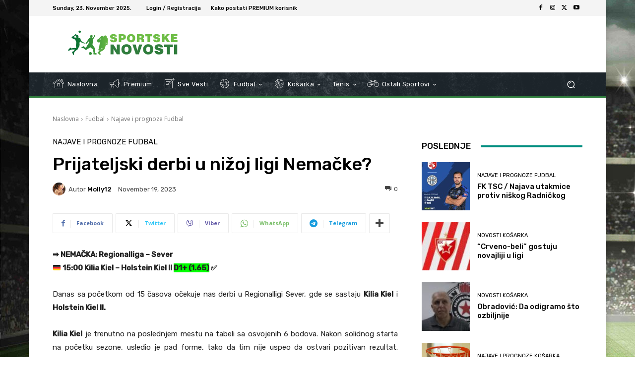

--- FILE ---
content_type: text/plain
request_url: https://www.google-analytics.com/j/collect?v=1&_v=j102&a=1222988031&t=pageview&_s=1&dl=https%3A%2F%2Fwww.sportskenovosti.net%2Fprijateljski-derbi-u-nizoj-ligi-nemacke-304778%2F&ul=en-us%40posix&dt=Prijateljski%20derbi%20u%20ni%C5%BEoj%20ligi%20Nema%C4%8Dke%3F%20-%20Sportske%20novosti&sr=1280x720&vp=1280x720&_u=IEBAAEABAAAAACAAI~&jid=861258382&gjid=1727453754&cid=2080494740.1763880306&tid=UA-82054166-1&_gid=887122354.1763880306&_r=1&_slc=1&z=380270143
body_size: -451
content:
2,cG-X2H6CCJ78H